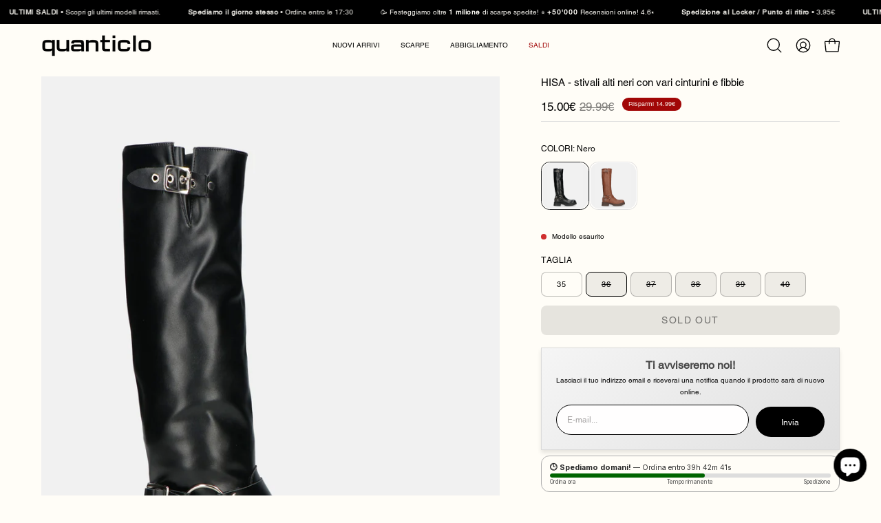

--- FILE ---
content_type: text/html; charset=utf-8
request_url: https://www.quanticlo.com/products/hisabk?section_id=api-product-grid-item
body_size: 248
content:
<div id="shopify-section-api-product-grid-item" class="shopify-section"><div data-api-content><div class="product-grid-item carousel__item one-quarter mobile--one-half grid-item--column-1 grid-item--even grid-item--third-tablet"
   data-slide
  data-product-block
  
    data-aos-intersection="0.3"
  
  
  id="product-item--api-product-grid-item--8947827081543--1769910426"
><div class="product-grid-item__image"
    
      data-aos="fade-left"
      
        data-aos-anchor="||itemAosAnchor||"
      
      
        data-aos-custom-init
      
      data-aos-delay="||itemAosDelay||"
    
    data-product-media-container
  ><div class="product__media__container product__media__container--landscape" style="--aspect-ratio: 0.8;">
      <a class="product__media__holder"
        href="/products/hisabk"
        aria-label="HISA - stivali alti neri con vari cinturini e fibbie"
        data-grid-link
         ><deferred-loading
            class="product__media__image product__media__image--hover-fade-in"
            data-product-media-featured
            
          >
<figure class="lazy-image background-size-cover is-loading product__media product__media--featured-visible"
        style=""
        data-product-image
              data-grid-image>
        <img src="//www.quanticlo.com/cdn/shop/files/HisaBlack_1.jpg?crop=center&amp;height=3000&amp;v=1703770598&amp;width=2000" alt="HisaBlack_1.jpg" width="2000" height="3000" loading="lazy" sizes="(min-width: 1440px) calc((100vw - 120px - 60px) / 4), (min-width: 1024px) calc((100vw - 120px - 60px) / 4), (min-width: 768px) calc((100vw - 40px - 40px) / 3), calc((100vw - 40px - 20px) / 2)" srcset="
//www.quanticlo.com/cdn/shop/files/HisaBlack_1.jpg?v=1703770598&amp;width=180 180w, //www.quanticlo.com/cdn/shop/files/HisaBlack_1.jpg?v=1703770598&amp;width=240 240w, //www.quanticlo.com/cdn/shop/files/HisaBlack_1.jpg?v=1703770598&amp;width=300 300w, //www.quanticlo.com/cdn/shop/files/HisaBlack_1.jpg?v=1703770598&amp;width=360 360w, //www.quanticlo.com/cdn/shop/files/HisaBlack_1.jpg?v=1703770598&amp;width=400 400w, //www.quanticlo.com/cdn/shop/files/HisaBlack_1.jpg?v=1703770598&amp;width=460 460w, //www.quanticlo.com/cdn/shop/files/HisaBlack_1.jpg?v=1703770598&amp;width=540 540w, //www.quanticlo.com/cdn/shop/files/HisaBlack_1.jpg?v=1703770598&amp;width=560 560w, //www.quanticlo.com/cdn/shop/files/HisaBlack_1.jpg?v=1703770598&amp;width=590 590w, //www.quanticlo.com/cdn/shop/files/HisaBlack_1.jpg?v=1703770598&amp;width=606 606w, //www.quanticlo.com/cdn/shop/files/HisaBlack_1.jpg?v=1703770598&amp;width=630 630w, //www.quanticlo.com/cdn/shop/files/HisaBlack_1.jpg?v=1703770598&amp;width=670 670w, //www.quanticlo.com/cdn/shop/files/HisaBlack_1.jpg?v=1703770598&amp;width=720 720w, //www.quanticlo.com/cdn/shop/files/HisaBlack_1.jpg?v=1703770598&amp;width=738 738w, //www.quanticlo.com/cdn/shop/files/HisaBlack_1.jpg?v=1703770598&amp;width=770 770w, //www.quanticlo.com/cdn/shop/files/HisaBlack_1.jpg?v=1703770598&amp;width=814 814w, //www.quanticlo.com/cdn/shop/files/HisaBlack_1.jpg?v=1703770598&amp;width=900 900w, //www.quanticlo.com/cdn/shop/files/HisaBlack_1.jpg?v=1703770598&amp;width=1024 1024w, //www.quanticlo.com/cdn/shop/files/HisaBlack_1.jpg?v=1703770598&amp;width=1080 1080w, //www.quanticlo.com/cdn/shop/files/HisaBlack_1.jpg?v=1703770598&amp;width=1296 1296w, //www.quanticlo.com/cdn/shop/files/HisaBlack_1.jpg?v=1703770598&amp;width=1410 1410w, //www.quanticlo.com/cdn/shop/files/HisaBlack_1.jpg?v=1703770598&amp;width=1512 1512w, //www.quanticlo.com/cdn/shop/files/HisaBlack_1.jpg?v=1703770598&amp;width=1524 1524w, //www.quanticlo.com/cdn/shop/files/HisaBlack_1.jpg?v=1703770598&amp;width=1728 1728w, //www.quanticlo.com/cdn/shop/files/HisaBlack_1.jpg?v=1703770598&amp;width=1950 1950w" class="is-loading">
      </figure><span class="visually-hidden">HISA - stivali alti neri con vari cinturini e fibbie</span>
          </deferred-loading><deferred-loading
            class="product__media__hover product__media__hover--fade-in"
            
          >
<figure class="lazy-image background-size-cover is-loading product__media__hover-img product__media__hover-img--visible product__media"
        style=""
        data-product-image-hover>
        <img src="//www.quanticlo.com/cdn/shop/files/7_8_03f92d03-b609-42a1-a7c7-e2d1bd4df439.jpg?crop=center&amp;height=3000&amp;v=1703770906&amp;width=2000" alt="7_8_03f92d03-b609-42a1-a7c7-e2d1bd4df439.jpg" width="2000" height="3000" loading="lazy" sizes="(min-width: 1440px) calc((100vw - 120px - 60px) / 4), (min-width: 1024px) calc((100vw - 120px - 60px) / 4), (min-width: 768px) calc((100vw - 40px - 40px) / 3), calc((100vw - 40px - 20px) / 2)" srcset="
//www.quanticlo.com/cdn/shop/files/7_8_03f92d03-b609-42a1-a7c7-e2d1bd4df439.jpg?v=1703770906&amp;width=180 180w, //www.quanticlo.com/cdn/shop/files/7_8_03f92d03-b609-42a1-a7c7-e2d1bd4df439.jpg?v=1703770906&amp;width=240 240w, //www.quanticlo.com/cdn/shop/files/7_8_03f92d03-b609-42a1-a7c7-e2d1bd4df439.jpg?v=1703770906&amp;width=300 300w, //www.quanticlo.com/cdn/shop/files/7_8_03f92d03-b609-42a1-a7c7-e2d1bd4df439.jpg?v=1703770906&amp;width=360 360w, //www.quanticlo.com/cdn/shop/files/7_8_03f92d03-b609-42a1-a7c7-e2d1bd4df439.jpg?v=1703770906&amp;width=400 400w, //www.quanticlo.com/cdn/shop/files/7_8_03f92d03-b609-42a1-a7c7-e2d1bd4df439.jpg?v=1703770906&amp;width=460 460w, //www.quanticlo.com/cdn/shop/files/7_8_03f92d03-b609-42a1-a7c7-e2d1bd4df439.jpg?v=1703770906&amp;width=540 540w, //www.quanticlo.com/cdn/shop/files/7_8_03f92d03-b609-42a1-a7c7-e2d1bd4df439.jpg?v=1703770906&amp;width=560 560w, //www.quanticlo.com/cdn/shop/files/7_8_03f92d03-b609-42a1-a7c7-e2d1bd4df439.jpg?v=1703770906&amp;width=590 590w, //www.quanticlo.com/cdn/shop/files/7_8_03f92d03-b609-42a1-a7c7-e2d1bd4df439.jpg?v=1703770906&amp;width=606 606w, //www.quanticlo.com/cdn/shop/files/7_8_03f92d03-b609-42a1-a7c7-e2d1bd4df439.jpg?v=1703770906&amp;width=630 630w, //www.quanticlo.com/cdn/shop/files/7_8_03f92d03-b609-42a1-a7c7-e2d1bd4df439.jpg?v=1703770906&amp;width=670 670w, //www.quanticlo.com/cdn/shop/files/7_8_03f92d03-b609-42a1-a7c7-e2d1bd4df439.jpg?v=1703770906&amp;width=720 720w, //www.quanticlo.com/cdn/shop/files/7_8_03f92d03-b609-42a1-a7c7-e2d1bd4df439.jpg?v=1703770906&amp;width=738 738w, //www.quanticlo.com/cdn/shop/files/7_8_03f92d03-b609-42a1-a7c7-e2d1bd4df439.jpg?v=1703770906&amp;width=770 770w, //www.quanticlo.com/cdn/shop/files/7_8_03f92d03-b609-42a1-a7c7-e2d1bd4df439.jpg?v=1703770906&amp;width=814 814w, //www.quanticlo.com/cdn/shop/files/7_8_03f92d03-b609-42a1-a7c7-e2d1bd4df439.jpg?v=1703770906&amp;width=900 900w, //www.quanticlo.com/cdn/shop/files/7_8_03f92d03-b609-42a1-a7c7-e2d1bd4df439.jpg?v=1703770906&amp;width=1024 1024w, //www.quanticlo.com/cdn/shop/files/7_8_03f92d03-b609-42a1-a7c7-e2d1bd4df439.jpg?v=1703770906&amp;width=1080 1080w, //www.quanticlo.com/cdn/shop/files/7_8_03f92d03-b609-42a1-a7c7-e2d1bd4df439.jpg?v=1703770906&amp;width=1296 1296w, //www.quanticlo.com/cdn/shop/files/7_8_03f92d03-b609-42a1-a7c7-e2d1bd4df439.jpg?v=1703770906&amp;width=1410 1410w, //www.quanticlo.com/cdn/shop/files/7_8_03f92d03-b609-42a1-a7c7-e2d1bd4df439.jpg?v=1703770906&amp;width=1512 1512w, //www.quanticlo.com/cdn/shop/files/7_8_03f92d03-b609-42a1-a7c7-e2d1bd4df439.jpg?v=1703770906&amp;width=1524 1524w, //www.quanticlo.com/cdn/shop/files/7_8_03f92d03-b609-42a1-a7c7-e2d1bd4df439.jpg?v=1703770906&amp;width=1728 1728w, //www.quanticlo.com/cdn/shop/files/7_8_03f92d03-b609-42a1-a7c7-e2d1bd4df439.jpg?v=1703770906&amp;width=1950 1950w" class="is-loading">
      </figure></deferred-loading></a><div class="product-badge"
    
      data-aos="fade"
      
        data-aos-anchor="||itemAosAnchor||"
      
      
        data-aos-custom-init
      
      data-aos-delay="||itemAosDelay||"
    ><div class="product-badge__item product-badge__item--saving">
      <span>Risparmi 14.99€</span>
    </div></div></div>
  </div><div class="product-grid-item__info product-grid-item__info--left"
    
      data-aos="fade-left"
      
        data-aos-anchor="||itemAosAnchor||"
      
      
        data-aos-custom-init
      
      data-aos-delay="||itemAosDelay||"
    >
      <div style="text-align:center;background-color: #FFFDF7; margin-top:-3px;vertical-align:middle;color: #c2c2c2; font-size:7px;margin-bottom:-10px" class="notranslate">


<span style="margin-left:4px;margin-right:4px;">35</span>












</div>

<!--

-->
 
  <a class="product-grid-item__title font-heading" href="/products/hisabk" aria-label="HISA - stivali alti neri con vari cinturini e fibbie" data-grid-link>HISA - stivali alti neri con vari cinturini e fibbie</a>
<a class="product-grid-item__price price" href="/products/hisabk" data-grid-link>
<span class="product-grid-item__price-new">15€</span>
    <s>29.99€</s></a>
</div>
</div></div></div>

--- FILE ---
content_type: text/css
request_url: https://cdn.shopify.com/extensions/4b484f35-8bc2-4901-8744-601b5c4dd130/instasync-instagram-feed-76/assets/instafeed.css
body_size: 2301
content:
.ispdp-instasync-feed {
  display: none;
}

.ispdp-instagram-product-posts .ispdp-instasync-slider {
  width: 100%;
  user-select: none;
  box-sizing: border-box;
  position: relative;
  display: flex;
  justify-content: center;
  align-items: center;
}

.ispdp-instagram-product-posts .ispdp-instasync-track {
  display: flex;
  overflow: hidden;
}

.ispdp-instagram-product-posts .ispdp-instasync-slides {
  display: flex;
  transition: transform 0.3s ease;
}

.ispdp-instagram-product-posts
  .ispdp-instasync-slider
  .ispdp-instasync-slider-btn {
  position: absolute;
  border: none;
  top: 50%;
  transform: translateY(-50%);
  justify-items: center;
  align-items: center;
  cursor: pointer;
  z-index: 10;
}

.ispdp-instasync-slides .ispdp-instasync-overlay {
  height: 100%;
  width: 100%;
  overflow: hidden;
  display: block;
  transition: all ease-in-out 300ms;
}

.ispdp-instasync-slides .ispdp-instasync-overlay::after {
  content: "";
  position: absolute;
  z-index: 2;
  background: url("data:image/svg+xml,%3Csvg stroke='currentColor' fill='white' stroke-width='0' viewBox='0 0 448 512' height='80px' width='80px' xmlns='http://www.w3.org/2000/svg'%3E%3Cpath d='M224.1 141c-63.6 0-114.9 51.3-114.9 114.9s51.3 114.9 114.9 114.9S339 319.5 339 255.9 287.7 141 224.1 141zm0 189.6c-41.1 0-74.7-33.5-74.7-74.7s33.5-74.7 74.7-74.7 74.7 33.5 74.7 74.7-33.6 74.7-74.7 74.7zm146.4-194.3c0 14.9-12 26.8-26.8 26.8-14.9 0-26.8-12-26.8-26.8s12-26.8 26.8-26.8 26.8 12 26.8 26.8zm76.1 27.2c-1.7-35.9-9.9-67.7-36.2-93.9-26.2-26.2-58-34.4-93.9-36.2-37-2.1-147.9-2.1-184.9 0-35.8 1.7-67.6 9.9-93.9 36.1s-34.4 58-36.2 93.9c-2.1 37-2.1 147.9 0 184.9 1.7 35.9 9.9 67.7 36.2 93.9s58 34.4 93.9 36.2c37 2.1 147.9 2.1 184.9 0 35.9-1.7 67.7-9.9 93.9-36.2 26.2-26.2 34.4-58 36.2-93.9 2.1-37 2.1-147.8 0-184.8zM398.8 388c-7.8 19.6-22.9 34.7-42.6 42.6-29.5 11.7-99.5 9-132.1 9s-102.7 2.6-132.1-9c-19.6-7.8-34.7-22.9-42.6-42.6-11.7-29.5-9-99.5-9-132.1s-2.6-102.7 9-132.1c7.8-19.6 22.9-34.7 42.6-42.6 29.5-11.7 99.5-9 132.1-9s102.7-2.6 132.1 9c19.6 7.8 34.7 22.9 42.6 42.6 11.7 29.5 9 99.5 9 132.1s2.7 102.7-9 132.1z'%3E%3C/path%3E%3C/svg%3E")
    center center / 24px 24px no-repeat rgba(0, 0, 0, 0.4);
  inset: 0;
  opacity: 0;
  transition: all 200ms ease-in-out;
}

.ispdp-instasync-slides .ispdp-instasync-overlay.ispdp-video::after {
  background: url("data:image/svg+xml,%3Csvg xmlns='http://www.w3.org/2000/svg' aria-label='reels' fill='white' height='24' width='24' role='img' viewBox='0 0 24 24' %3E%3Cline fill='none' stroke='white' stroke-linejoin='round' stroke-width='2' x1='2.049' x2='21.95' y1='7.002' y2='7.002'%3E%3C/line%3E%3Cline fill='none' stroke='white' stroke-linecap='round' stroke-linejoin='round' stroke-width='2' x1='13.504' x2='16.362' y1='2.001' y2='7.002'%3E%3C/line%3E%3Cline fill='none' stroke='white' stroke-linecap='round' stroke-linejoin='round' stroke-width='2' x1='7.207' x2='10.002' y1='2.11' y2='7.002'%3E%3C/line%3E%3Cpath d='M2 12.001v3.449c0 2.849.698 4.006 1.606 4.945.94.908 2.098 1.607 4.946 1.607h6.896c2.848 0 4.006-.699 4.946-1.607.908-.939 1.606-2.096 1.606-4.945V8.552c0-2.848-.698-4.006-1.606-4.945C19.454 2.699 18.296 2 15.448 2H8.552c-2.848 0-4.006.699-4.946 1.607C2.698 4.546 2 5.704 2 8.552Z' fill='none' stroke='white' stroke-linecap='round' stroke-linejoin='round' stroke-width='2'%3E%3C/path%3E%3Cpath d='M9.763 17.664a.908.908 0 0 1-.454-.787V11.63a.909.909 0 0 1 1.364-.788l4.545 2.624a.909.909 0 0 1 0 1.575l-4.545 2.624a.91.91 0 0 1-.91 0Z' fill-rule='evenodd'%3E%3C/path%3E%3C/svg%3E")
    center center / 24px 24px no-repeat rgba(0, 0, 0, 0.4);
}

.ispdp-instasync-slides .ispdp-instasync-overlay:hover::after {
  opacity: 1;
}

a.ispdp-instasync-post-wrapper.ispdp-instasync-virtual-btn {
  display: inline;
  position: relative;
  height: auto;
  width: 100%;
}

.ispdp-popup-overlay {
  background-color: rgba(0, 0, 0, 0.2);
  position: fixed;
  top: 0;
  left: 0;
  width: 100%;
  height: 100%;
  display: flex;
  align-items: center;
  justify-content: center;
  z-index: 50;
  padding: 5rem;
  backdrop-filter: blur(7px);
}

.ispdp-popup-content {
  background-color: #fff;
  border-radius: 8px;
  max-width: 1100px;
  width: 100%;
  overflow: hidden;
  position: relative;
}

.ispdp-popup-content img {
  width: 100%;
  height: auto;
}

.ispdp-popup-content .ispdp-user-info {
  display: flex;
  align-items: center;
}

.ispdp-popup-content .ispdp-user-info > a {
  text-decoration: none;
}

.ispdp-popup-content .ispdp-user-info .ispdp-user-profile {
  width: 34px;
  height: 34px;
  border-radius: 999999px;
  padding: auto;
  display: grid;
  background-color: black;
  color: white;
  font-size: 20px;
  place-items: center;
  align-items: center;
  line-height: 1;
  margin-right: 8px;
  text-transform: uppercase;
  font-family: sans-serif;
}

.ispdp-popup-content .ispdp-user-info p {
  font-weight: bold;
  margin: 0;
}

.ispdp-popup-content .ispdp-user-info p a {
  text-decoration: none;
  color: currentColor;
}

.ispdp-popup-content .ispdp-user-info p a:hover {
  text-decoration: underline;
}

.ispdp-popup-content .ispdp-post-caption {
  margin-bottom: 20px;
  word-wrap: break-word;
  display: block;
}

.ispdp-popup-content .ispdp-post-caption p {
  white-space: pre-line;
}

.ispdp-popup-content hr {
  border: 0;
  border-top: 1px solid #ccc;
  margin: 15px 0;
}

.ispdp-popup-content button.ispdp-close-btn {
  position: absolute;
  top: 10px;
  right: 10px;
  background: none;
  border: none;
  cursor: pointer;
  z-index: 10;
}

.ispdp-popup-content button.ispdp-close-btn:focus {
  outline: 2px solid black;
}

.ispdp-popup-content button.ispdp-close-btn svg {
  width: 24px;
  height: 24px;
}

.ispdp-post-details {
  display: flex;
  flex-direction: column-reverse;
  max-height: 600px;
  overflow: auto;
}

.ispdp-post-image {
  width: 100%;
  object-fit: contain;
}

.ispdp-post-info {
  width: 100%;
  padding: 10px 12px;
}

.ispdp-instasync-popup-slider-btn {
  position: fixed;
  background-color: transparent;
  border-radius: 9999999px;
  width: 30px;
  height: 30px;
  display: flex;
  justify-content: center;
  align-items: center;
  background-color: rgba(0, 0, 0, 0.7);
  cursor: pointer;
  border: none;
}

.ispdp-instasync-popup-slider-btn .ispdp-instasync-popup-slider-btn-icon {
  width: 20px;
  height: 20px;
  color: white;
}

.ispdp-instasync-popup-prev-btn {
  left: 8px;
  color: white;
  z-index: 10;
}

.ispdp-instasync-popup-next-btn {
  right: 8px;
  color: white;
  z-index: 10;
}

.ispdp-instasync-popup-prev-btn svg,
.ispdp-instasync-popup-next-btn svg {
  position: absolute;
  top: 50%;
  left: 50%;
  transform: translate(-50%, -50%);
  width: 20px;
  height: 20px;
}

.ispdp-instasync-popup-slider-btn:disabled {
  cursor: not-allowed;
  opacity: 0.5;
}

.ispdp-instasync-popup-prev-btn .ispdp-instasync-popup-slider-btn-icon {
  margin-left: -3px;
}

.ispdp-instasync-popup-next-btn .ispdp-instasync-popup-slider-btn-icon {
  margin-right: -3px;
}
.ispdp-instasync-popup-prev-btn .ispdp-instasync-popup-slider-btn-icon:focus,
.ispdp-instasync-popup-next-btn .ispdp-instasync-popup-slider-btn-icon:focus {
  outline: 2px solid black;
}

.ispdp-remove-scroll {
  overflow: hidden;
}

.ispdp-instagram-product-posts
  .ispdp-instasync-slide
  .ispdp-instasync-post-wrapper {
  cursor: pointer;
}

.ispdp-post-btn {
  display: none;
}

.ispdp-instagram-product-posts
  .ispdp-instasync-post-wrapper:hover
  .ispdp-post-btn {
  position: absolute;
  top: 50%;
  left: 50%;
  transform: translate(-50%, -50%);
  z-index: 99;
  padding: 8px 20px;
  border: none;
  margin-top: 40px;
  cursor: pointer;
  display: block;
}

.ispdp-post-info-section {
  display: flex;
  flex-direction: column;
}

.ispdp-tagged-product {
  width: 100%;
  display: flex;
  flex-direction: column;
  justify-content: center;
  align-items: center;
  padding: 10px;
  box-sizing: border-box;
  border: 1px solid lightgray;
  border-radius: 5px;
  gap: 12px;
}

.ispdp-tagged-product img {
  width: 100px;
  height: 100px;
  object-fit: contain;
}

.ispdp-tagged-product-content {
  text-align: center;
}

.ispdp-tagged-product-content a {
  padding: 5px 15px;
  font-size: 14px;
  text-decoration: none;
}

.ispdp-tagged-product-content .ispdp-tagged-product-title {
  font-weight: bold;
}

.ispdp-tagged-product-content .ispdp-tagged-product-price {
  margin-bottom: 10px;
}

.ispdp-product-slider {
  width: 100%;
  overflow: hidden;
}

.ispdp-product-slider-wrapper {
  display: flex;
  transition: transform 0.3s ease;
}

.ispdp-product-slide {
  min-width: 100%;
  box-sizing: border-box;
  display: flex;
  height: fit-content;
  gap: 10px;
}

.ispdp-product-slider-controls button {
  position: absolute;
  display: flex;
  align-items: center;
  justify-content: center;
  cursor: pointer;
  border: none;
}

.ispdp-all-products {
  position: relative;
}

.ispdp-product-slider-controls button:disabled {
  cursor: not-allowed;
  opacity: 0.5;
}

.ispdp-product-slider-controls .ispdp-product-slider-prev-btn {
  top: 50%;
  left: 27px;
  transform: translate(-50%, -80%);
}

.ispdp-product-slider-controls .ispdp-product-slider-next-btn {
  top: 50%;
  transform: translate(-0%, -80%);
  right: 8px;
}

.ispdp-product-slider-controls button svg {
  width: 20px;
  height: 20px;
  position: absolute;
  top: 50%;
  left: 50%;
  transform: translate(-50%, -50%);
}

.ispdp-instasync-slider .ispdp-instasync-prev-btn {
  position: relative;
  left: -15px;
}
.ispdp-instasync-slider .ispdp-instasync-prev-btn:disabled {
  display: none;
}

.ispdp-instasync-slider .ispdp-instasync-next-btn {
  position: relative;
  right: -15px;
}

.ispdp-instasync-slider .ispdp-instasync-next-btn:disabled {
  display: none;
}

.ispdp-instasync-slider .ispdp-instasync-prev-btn svg,
.ispdp-instasync-slider .ispdp-instasync-next-btn svg {
  position: absolute;
  top: 50%;
  left: 50%;
  transform: translate(-50%, -50%);
  width: 24px;
  height: 24px;
}

.ispdp-post-container {
  display: flex;
  gap: 10px;
  margin-top: 40px;
}

.ispdp-post-skeleton {
  background-color: #eee;
  border-radius: 5px;
  width: 20%;
  animation: skeleton 1.5s infinite ease-in-out;
  display: flex !important;
  aspect-ratio: 1/1;
}

@media (max-width: 768px) {
  .ispdp-post-container {
    justify-content: space-between;
  }

  .ispdp-post-skeleton {
    width: 50%;
  }

  .ispdp-post-skeleton:nth-child(3),
  .ispdp-post-skeleton:nth-child(4),
  .ispdp-post-skeleton:nth-child(5) {
    display: none !important;
  }
}

@keyframes skeleton {
  0% {
    background-color: #ddd;
  }

  100% {
    background-color: #f2f2f2;
  }
}

@media (max-width: 1024px) {
  .ispdp-tagged-product-content {
    font-size: 15px;
  }
}

@media (min-width: 768px) {
  .ispdp-instasync-popup-prev-btn svg,
  .ispdp-instasync-popup-next-btn svg {
    position: absolute;
    top: 50%;
    left: 50%;
    transform: translate(-50%, -50%);
    width: 30px;
    height: 30px;
  }

  .ispdp-popup-content button.ispdp-close-btn {
    top: 25px;
    right: 25px;
  }

  .ispdp-instasync-popup-slider-btn {
    width: 44px;
    height: 44px;
  }

  .ispdp-instasync-popup-slider-btn .ispdp-instasync-popup-slider-btn-icon {
    width: 30px;
    height: 30px;
  }

  .ispdp-post-details {
    display: flex;
    flex-direction: row;
    overflow: hidden;
  }

  .ispdp-post-info-section {
    overflow: auto;
    height: 450px;
    padding-top: 5px;
    padding-right: 5px;
  }
  .ispdp-post-image {
    width: 50%;
    padding-right: 20px;
  }

  .ispdp-post-info {
    width: 50%;
    padding: 0;
  }

  .ispdp-popup-content .ispdp-user-info-mobile {
    display: none !important;
  }

  .ispdp-instasync-popup-prev-btn {
    left: 32px;
  }

  .ispdp-instasync-popup-next-btn {
    right: 32px;
  }

  .ispdp-popup-content .ispdp-user-info .ispdp-user-profile {
    width: 44px;
    height: 44px;
    font-size: 28px;
  }

  .ispdp-popup-content .ispdp-user-info {
    display: flex;
    align-items: center;
    margin-bottom: 20px;
  }

  .ispdp-popup-content {
    padding: 20px;
  }

  .ispdp-popup-content img {
    border-radius: 8px;
  }

  .ispdp-instasync-slider .ispdp-instasync-slider-btn {
    display: flex;
  }

  .ispdp-popup-overlay {
    padding: 2rem;
  }

  .ispdp-post-info {
    height: 520px;
  }

  .ispdp-instasync-slider.ispdp-mobile-grid .ispdp-instasync-prev-btn,
  .ispdp-instasync-slider.ispdp-mobile-grid .ispdp-instasync-next-btn {
    display: none;
  }
}

@media (max-width: 768px) {
  .ispdp-instasync-slider .ispdp-instasync-prev-btn {
    left: 0px;
  }

  .ispdp-instasync-slider .ispdp-instasync-next-btn {
    right: 0px;
  }

  .ispdp-tagged-product-content {
    font-size: 13px;
  }

  .ispdp-tagged-product-content a {
    font-size: 13px;
  }

  .ispdp-instagram-product-posts
    .ispdp-instasync-post-wrapper:hover
    .ispdp-post-btn {
    display: none;
  }

  .ispdp-user-info {
    display: none !important;
  }

  .ispdp-user-info-mobile {
    display: flex !important;
    margin: 10px;
  }

  .ispdp-post-image {
    order: 1;
  }

  .ispdp-instagram-product-posts
    .ispdp-instasync-slide
    .ispdp-instasync-post-wrapper {
    cursor: pointer;
  }

  .ispdp-popup-content hr {
    display: none;
  }
}

@media (max-width: 520px) {
  .ispdp-tagged-product {
    gap: 12px;
    flex-direction: column;
    justify-content: center;
    align-items: center;
    width: 100%;
    padding-left: 10px;
  }

  .ispdp-tagged-product-content {
    font-size: 12px;
    text-align: center;
  }

  .ispdp-tagged-product-content a {
    padding: 5px 10px;
    font-size: 12px;
  }

  .ispdp-product-slider-controls .ispdp-product-slider-next-btn {
    right: 0;
  }

  .ispdp-tagged-product img {
    width: 80px;
    height: 80px;
    object-fit: contain;
  }

  .ispdp-product-slider-controls .ispdp-product-slider-prev-btn {
    left: 16px;
  }
}

@media (max-width: 375px) {
  .ispdp-tagged-product-content a {
    padding: 5px 8px;
    font-size: 10px;
  }
}


--- FILE ---
content_type: text/javascript
request_url: https://cdn.shopify.com/extensions/4b484f35-8bc2-4901-8744-601b5c4dd130/instasync-instagram-feed-76/assets/instafeed.js
body_size: 5388
content:
const runScript = async () => {
  let baseUrl = "https://instasync.encircledev.com";

  let username = null;
  let isPopupOpening = false;
  let loading = true;
  let isMobile = false;
  const shopName = window.Shopify.shop;
  const prevBtnIcon = `<svg xmlns="http://www.w3.org/2000/svg" fill="none" viewBox="0 0 24 24" stroke-width="1.5"
        stroke="currentColor" class="instasync-slider-btn-icon">
        <path stroke-linecap="round" stroke-linejoin="round" d="M15.75 19.5 8.25 12l7.5-7.5" />
        </svg>`;

  const nextBtnIcon = `<svg xmlns="http://www.w3.org/2000/svg" fill="none" viewBox="0 0 24 24" stroke-width="1.5"
        stroke="currentColor" class="instasync-slider-btn-icon">
        <path stroke-linecap="round" stroke-linejoin="round" d="m8.25 4.5 7.5 7.5-7.5 7.5" />
        </svg>`;

  const settingResponse = await (
    await fetch(`${baseUrl}/widget-settings?shopName=${shopName}`)
  ).json();

  if (!!settingResponse && settingResponse == "unauthorized") {
    if (document.querySelector(".ispdp-post-container")) {
      document.querySelector(".ispdp-post-container").style.display = "none";
    }
    return;
  }
  const stylesheet = settingResponse?.data?.css || "";
  const stylesheetEl = document.createElement("style");
  stylesheetEl.textContent = stylesheet;
  document.head.appendChild(stylesheetEl);

  const instaPosts = document.querySelector(".ispdp-instagram-product-posts");
  if (!instaPosts) return;

  const id = instaPosts.getAttribute("data-productId");
  const currency = instaPosts.getAttribute("data-currency").slice(0, 1);

  const instagramAPI = `${baseUrl}/ig/posts/${id}?shopName=${shopName}`;
  const response = await fetch(instagramAPI);
  const mediaData = await response.json();

  if (!mediaData.allData || mediaData.allData.length < 1) {
    if (document.querySelector(".ispdp-post-container")) {
      document.querySelector(".ispdp-post-container").style.display = "none";
      document.querySelector(".ispdp-instasync-header").style.display = "none";
    }
    return;
  } else {
    document.querySelector(".ispdp-instasync-feed").style.display = "block";
    document.querySelector(".ispdp-instasync-header").style.display = "block";
  }
  username = mediaData.username;

  const settings = JSON.parse(instaPosts.dataset.settings);

  const styletag = document.createElement("style");
  styletag.textContent = `
        .ispdp-post-btn{
            color: ${settings.button_text_color};
            background-color: ${settings.button_background}; 
            border-radius: ${settings.button_border_radius}px;
        }
        .ispdp-instasync-header{
            margin-bottom: ${settings.margin_bottom}px;
        }
        .ispdp-instasync-slide{
            padding: ${settings.feed_spacing}px;
        }
        .ispdp-instasync-next-btn, .ispdp-instasync-prev-btn, .ispdp-product-slider-next-btn, .ispdp-product-slider-prev-btn {
            padding: ${settings.arrow_padding}px;
            color: ${settings.arrow_color};
            background-color: ${settings.arrow_background_color};
            border-radius: ${settings.arrow_border_radius}px;
        }
        .ispdp-tagged-product-content a{
            color: ${settings.product_button_text_color}; 
            background-color: ${settings.product_button_background};
            border-radius: ${settings.product_button_border_radius}px;
        }
        .ispdp-tagged-product-content a:hover{
            color: ${settings.product_button_hover_text_color}; 
            background-color: ${settings.product_button_hover_background};
        }
        @media (max-width: 768px) {
            .ispdp-instasync-next-btn, .ispdp-instasync-prev-btn, .ispdp-product-slider-next-btn, .ispdp-product-slider-prev-btn {
                padding: ${settings.arrow_padding_mobile}px;
                color: ${settings.arrow_color_mobile};
                background-color: ${settings.arrow_background_color_mobile};
                border-radius: ${settings.arrow_border_radius_mobile}px;
            }
        }
        `;
  document.head.appendChild(styletag);
  createPostSlider(mediaData.allData);

  async function fetchProducts(id) {
    const productIdsApi = `${baseUrl}/ig/products/${id}?shopName=${shopName}`;
    const productIdsResponse = await fetch(productIdsApi);
    const { products } = await productIdsResponse.json();
    return products;
  }

  function createProductSlider() {
    const sliderWrapper = document.querySelector(
      ".ispdp-product-slider-wrapper",
    );
    const slides = document.querySelectorAll(".ispdp-product-slide");
    const nextButton = document.querySelector(".ispdp-product-slider-next-btn");
    const prevButton = document.querySelector(".ispdp-product-slider-prev-btn");

    let currentIndex = 0;

    if (slides.length <= 1) {
      if (nextButton) nextButton.style.display = "none";
      if (prevButton) prevButton.style.display = "none";
    } else {
      if (nextButton) nextButton.style.display = "";
      if (prevButton) prevButton.style.display = "";
    }

    function showSlide(index) {
      const totalSlides = slides.length;

      currentIndex = Math.max(0, Math.min(index, totalSlides - 1));
      let closebtn = document.querySelector(".ispdp-close-btn");

      if (currentIndex >= totalSlides - 1) {
        if (closebtn) closebtn.focus();
        if (nextButton) nextButton.disabled = true;
      } else {
        if (nextButton) nextButton.disabled = false;
      }

      if (currentIndex <= 0) {
        if (prevButton) prevButton.disabled = true;
      } else {
        if (prevButton) prevButton.disabled = false;
      }
      if (sliderWrapper)
        sliderWrapper.style.transform = `translateX(-${currentIndex * 100}%)`;
    }

    nextButton && nextButton.removeEventListener("click", handleNextClick);
    prevButton && prevButton.removeEventListener("click", handlePrevClick);

    function handleNextClick() {
      showSlide(currentIndex + 1);
    }

    function handlePrevClick() {
      showSlide(currentIndex - 1);
    }

    nextButton && nextButton.addEventListener("click", handleNextClick);
    prevButton && prevButton.addEventListener("click", handlePrevClick);

    showSlide(currentIndex);
  }

  function createPostSlider(data) {
    loading = true;
    const slider = document.createElement("div");
    slider.classList.add("ispdp-instasync-slider");
    slider.classList.add("ispdp-slider");
    slider.setAttribute("role", "region");
    slider.setAttribute("aria-label", "Instagram Posts Slider");

    const prevBtn = document.createElement("button");
    prevBtn.classList.add("ispdp-instasync-prev-btn");
    prevBtn.setAttribute("aria-label", "Previous");
    prevBtn.setAttribute("disabled", true);
    prevBtn.classList.add("ispdp-instasync-slider-btn");
    prevBtn.classList.add("ispdp-slider-btn");
    prevBtn.classList.add("ispdp-slider-btn-prev");
    prevBtn.innerHTML = prevBtnIcon;

    if (data.length >= 3) {
      slider.appendChild(prevBtn);
      prevBtn.setAttribute("disabled", true);
    }

    const track = document.createElement("div");
    track.classList.add("ispdp-instasync-track");
    slider.appendChild(track);

    const slides = document.createElement("div");
    slides.classList.add("ispdp-instasync-slides");
    track.appendChild(slides);
    if (data.length <= 5) {
      slider.classList.add("ispdp-mobile-grid");
    }

    window.onload = () => {
      let header = document.querySelector(".ispdp-instasync-header");
      let ele = document.querySelectorAll(".ispdp-instasync-slide");
      if (!ele.length) {
        header.style.display = "none";
      }
    };

    const nextBtn = document.createElement("button");
    nextBtn.classList.add("ispdp-instasync-next-btn");
    nextBtn.setAttribute("aria-label", "Next");
    nextBtn.classList.add("ispdp-instasync-slider-btn");
    prevBtn.classList.add("ispdp-slider-btn");
    prevBtn.classList.add("ispdp-slider-btn-next");
    nextBtn.innerHTML = nextBtnIcon;

    if (data.length >= 3) {
      slider.appendChild(nextBtn);
    }

    data.slice(0, mediaData.allData.length).forEach((post, i) => {
      const element =
        post.media_type == "VIDEO"
          ? `<div class="ispdp-instasync-slide" aria-label="slide ${i + 1} of ${mediaData.allData.length}" role="group">
                    <a class="ispdp-instasync-post-wrapper ispdp-instasync-virtual-btn" data-id="${post.id}" draggable="false" tabindex="0" aria-labelledby="shop the look">
                        <img
                            src="${post.thumbnail_url}"
                            alt="instasync-video" draggable="false" loading="lazy" />
                        <div class="ispdp-instasync-overlay ispdp-video">
                            <button class="ispdp-post-btn" data-id="${post.id}" aria-label="Shop the look">${settings.button_text}</button>
                        </div>
                    </a>
                </div>`
          : `<div class="ispdp-instasync-slide" aria-label="slide ${i + 1} of ${mediaData.allData.length}" role="group">
                    <a class="ispdp-instasync-post-wrapper ispdp-instasync-virtual-btn" data-id="${post.id}" draggable="false" tabindex="0" aria-labelledby="shop the look">
                        <img src="${post.media_url}"
                            alt="instasync-post" draggable="false" loading="lazy" />
                        <div class="ispdp-instasync-overlay">
                            <button class="ispdp-post-btn" data-id="${post.id}" aria-label="Shop the look">${settings.button_text}</button>
                        </div>
                    </a>
                </div>
                `;
      slides.insertAdjacentHTML("beforeend", element);
    });

    function btnclickopenpopup() {
      let btns = document.querySelectorAll(".ispdp-post-btn");
      if (btns) {
        btns.forEach((btn) => {
          btn.addEventListener("click", async () => {
            if (isPopupOpening) return;
            isPopupOpening = true;
            const media = data.find((post) => post.id === btn.dataset.id);
            await openPopup(media);
            isPopupOpening = false;
          });
        });
      }
      let allSlides = slides.querySelectorAll("a");
      if (allSlides) {
        allSlides.forEach((slide) => {
          slide.addEventListener("click", async (e) => {
            if (slide.parentElement.classList.contains("dragging")) {
              e.preventDefault();
              return;
            }
            if (isPopupOpening) return;
            isPopupOpening = true;
            const media = data.find((post) => post.id === slide.dataset.id);
            await openPopup(media);
            isPopupOpening = false;
          });
          slide.addEventListener("keydown", async (e) => {
            if (slide.parentElement.classList.contains("dragging")) {
              e.preventDefault();
              return;
            }
            if (e.key == "Enter" || e.key == " ") {
              e.preventDefault();
              window.triggerElement = e.target;
              if (isPopupOpening) return;
              isPopupOpening = true;
              const media = data.find((post) => post.id === slide.dataset.id);
              await openPopup(media);
              isPopupOpening = false;
            }
          });
        });
      }
    }

    function checkAndCallBtnClickOpenPopup() {
      const slides = document.querySelector(".ispdp-instasync-slides");
      if (slides && slides.children.length > 0) {
        btnclickopenpopup();
        observer.disconnect();
      }
    }

    window.addEventListener("resize", checkAndCallBtnClickOpenPopup);

    const observer = new MutationObserver(checkAndCallBtnClickOpenPopup);
    observer.observe(document.body, { childList: true, subtree: true });

    instaPosts.appendChild(slider);

    let isDragging = false;
    let isMoved = false;
    let startPosition = 0;
    let currentTranslate = 0;
    let prevTranslate = 0;
    let currentSlideIndex = 0;

    track.addEventListener("mousedown", startDrag);
    track.addEventListener("touchstart", startDrag);
    document.addEventListener("mouseup", endDrag);
    document.addEventListener("touchend", endDrag);
    document.addEventListener("mousemove", drag);
    document.addEventListener("touchmove", drag);

    function startDrag(event) {
      if (event.type === "touchstart") {
        startPosition = event.touches[0].clientX;
      } else {
        startPosition = event.clientX;
      }
      isDragging = true;

      const transformMatrix = window
        .getComputedStyle(slides)
        .getPropertyValue("transform");
      if (transformMatrix !== "none") {
        currentTranslate = parseFloat(transformMatrix.split(",")[4]);
      }

      slides.style.transition = "none";
    }

    function endDrag(event) {
      if (!isDragging) return;
      isDragging = false;
      if (!isMoved) return;
      isMoved = false;

      setTimeout(() => {
        document.querySelectorAll(".ispdp-instasync-slide").forEach((el) => {
          el.classList.remove("dragging");
        });
      }, 100);

      const endPosition =
        event.type === "touchend"
          ? event.changedTouches[0].clientX
          : event.clientX;
      const deltaX = endPosition - startPosition;

      if (deltaX > 50) {
        goToSlide(-1);
      } else if (deltaX < -50) {
        goToSlide(1);
      } else {
        goToSlide(0);
      }

      slides.style.transition = "transform 0.3s ease";
    }

    slides?.firstElementChild
      ?.querySelector("a")
      ?.addEventListener("focus", () => {
        prevBtn.setAttribute("disabled", true);
        currentSlideIndex = 0;
        goToSlide(-1);
      });

    slides?.lastElementChild
      ?.querySelector("a")
      ?.addEventListener("focus", () => {
        nextBtn.setAttribute("disabled", true);
        currentSlideIndex = slides.children.length - 1;
        slides?.lastElementChild.focus();
      });

    function drag(event) {
      if (!isDragging) return;
      if (!isMoved) {
        isMoved = true;
      }

      document.querySelectorAll(".ispdp-instasync-slide").forEach((el) => {
        el.classList.add("dragging");
      });

      const currentPosition =
        event.type === "touchmove" ? event.touches[0].clientX : event.clientX;
      const deltaX = currentPosition - startPosition;
      const newTranslate = currentTranslate + deltaX;

      slides.style.transform = `translateX(${newTranslate}px)`;

      prevTranslate = newTranslate;
    }

    function goToSlide(indexOffset) {
      const slideWidth = slides.firstElementChild.clientWidth;
      const slidesToShow = Math.ceil(slider.clientWidth / slideWidth);

      const currentIndex = -Math.round(prevTranslate / slideWidth);
      let newIndex = currentIndex + indexOffset;

      newIndex = Math.max(
        0,
        Math.min(slides.children.length - slidesToShow, newIndex),
      );

      currentSlideIndex = newIndex;
      slides.style.transform = `translateX(-${newIndex * slideWidth}px)`;
      disableBtn();
    }

    function swipe(direction) {
      const slideWidth = slides.firstElementChild.clientWidth;
      const slidesToShow = Math.ceil(slider.clientWidth / slideWidth);
      const totalSlides = slides.children.length;

      currentSlideIndex += direction;
      if (currentSlideIndex < 0) {
        currentSlideIndex = 0;
      } else if (currentSlideIndex > totalSlides - slidesToShow) {
        currentSlideIndex = totalSlides - slidesToShow;
      }
      slides.style.transition = "transform 0.3s ease";
      slides.style.transform = `translateX(-${currentSlideIndex * slideWidth}px)`;
      disableBtn();
    }

    const disableBtn = () => {
      if (currentSlideIndex < 1) {
        prevBtn.setAttribute("disabled", true);
      } else {
        prevBtn.removeAttribute("disabled");
      }
      if (
        isMobile
          ? currentSlideIndex > getPostLength() - 5
          : currentSlideIndex > getPostLength() - 2
      ) {
        nextBtn.setAttribute("disabled", true);
      } else {
        nextBtn.removeAttribute("disabled");
      }
    };

    prevBtn.addEventListener("click", () => swipe(-1));
    nextBtn.addEventListener("click", () => swipe(1));

    let postlength = getPostLength();
    applyFeedSpacing(5, postlength, 2, 3, 10, 10);
    loading = false;

    slides.addEventListener("keydown", (event) => {
      if (currentSlideIndex === 0) {
        prevBtn.setAttribute("disabled", true);
      }
      if (event.key === "Tab") {
        const totalSlides = slides.children.length;

        if (event.shiftKey) {
          if (currentSlideIndex > 0) {
            swipe(-1);
          }
        } else {
          if (currentSlideIndex < totalSlides - 1) {
            swipe(1);
          }
        }
        slides.children[currentSlideIndex].focus();
      }
    });
  }

  async function openPopup(media) {
    openPostId = media.id;
    let getTaggedProducts = [];

    const mediaIndex = mediaData.allData.findIndex((el) => {
      return el.id === media.id;
    });
    document.body.classList.add("ispdp-remove-scroll");
    const tempDiv = document.createElement("div");
    tempDiv.innerHTML = `
                <div class="ispdp-popup-overlay">
                    <button class="ispdp-instasync-popup-prev-btn ispdp-instasync-popup-slider-btn" aria-label="Prev popup btn">
                        <svg xmlns="http://www.w3.org/2000/svg" fill="none" viewBox="0 0 24 24" stroke-width="2.5" stroke="currentColor" class="instasync-slider-btn-icon">
                        <path stroke-linecap="round" stroke-linejoin="round" d="M15.75 19.5 8.25 12l7.5-7.5" />
                        </svg>
                    </button>
                    <button class="ispdp-instasync-popup-next-btn ispdp-instasync-popup-slider-btn" aria-label="Next popup btn">
                        <svg xmlns="http://www.w3.org/2000/svg" fill="none" viewBox="0 0 24 24" stroke-width="2.5" stroke="currentColor" class="instasync-slider-btn-icon">
                        <path stroke-linecap="round" stroke-linejoin="round" d="m8.25 4.5 7.5 7.5-7.5 7.5" />
                        </svg>
                    </button>
                    <div class="ispdp-popup-content ispdp-popup">
                        <button class="ispdp-close-btn" aria-label="Close">
                        <svg width="20px" height="20px" viewBox="0 0 24 24" fill="none" xmlns="http://www.w3.org/2000/svg"><path d="M5.293 5.293a1 1 0 0 1 1.414 0L12 10.586l5.293-5.293a1 1 0 1 1 1.414 1.414L13.414 12l5.293 5.293a1 1 0 0 1-1.414 1.414L12 13.414l-5.293 5.293a1 1 0 0 1-1.414-1.414L10.586 12 5.293 6.707a1 1 0 0 1 0-1.414z" fill="#0D0D0D"/></svg>
                        </button>
                        <div class="ispdp-user-info ispdp-user-info-mobile">
                            <a href="${media.permalink}" class="ispdp-insta-post-link" target="_blank">
                                <div class="ispdp-user-profile">
                                    <span>${username.charAt(0)}</span>
                                </div>
                            </a>
                            <div>
                                <p><a href="${media.permalink}" class="ispdp-insta-post-link" target="_blank">${username}</a></p>
                            </div>
                        </div>
                        <div class="ispdp-post-details">
                            <div class="ispdp-post-image">
                                <div id="mediaContainer"></div>
                            </div>
                          <div class="ispdp-post-info">
                            <div class="ispdp-user-info">
                                <a href="${media.permalink}" class="ispdp-insta-post-link" target="_blank">
                                   <div class="ispdp-user-profile">
                                    <span>${username.charAt(0)}</span>
                                   </div>
                                </a>
                                <div>
                                    <p><a href="${media.permalink}" class="ispdp-insta-post-link" target="_blank">${username}</a></p>
                                </div>
                            </div>
                            <hr>

                            <div class="ispdp-post-info-section"> 
                            <div class="ispdp-post-caption">
                                  <p>${media.caption || ""}</p>
                              </div>
                          
                            </div>
                    </div>
                </div>
            `;

    const popupOverlay = tempDiv.querySelector(".ispdp-popup-overlay");
    const closeButton = popupOverlay.querySelector(".ispdp-close-btn");
    let previousButton = popupOverlay.querySelector(
      ".ispdp-instasync-popup-prev-btn",
    );
    let nextButton = popupOverlay.querySelector(
      ".ispdp-instasync-popup-next-btn",
    );

    closeButton.addEventListener("click", closePopup);

    popupOverlay.addEventListener("click", function (event) {
      if (event.target === popupOverlay) {
        document.body.classList.remove("ispdp-remove-scroll");
        openPostId = null;
        popupOverlay.remove();
      }
    });
    if (mediaIndex <= 0) {
      previousButton.setAttribute("disabled", true);
    }
    if (mediaIndex >= mediaData.allData.length - 1) {
      nextButton.setAttribute("disabled", true);
    }

    if (mediaData.allData.length < 2) {
      if (nextButton && previousButton) {
        nextButton.style.display = "none";
        previousButton.style.display = "none";
      }
    }

    if (nextButton && previousButton) {
      nextButton.addEventListener("click", () => swipePopup(1));
      previousButton.addEventListener("click", () => swipePopup(-1));
    }
    document.body.appendChild(popupOverlay);

    const mediaContainer = document.getElementById("mediaContainer");
    const popupContent = document.querySelector(".ispdp-popup-content");

    let mediaElement;
    if (media.media_type === "IMAGE" || media.media_type === "CAROUSEL_ALBUM") {
      mediaElement = document.createElement("img");
      mediaElement.src = media.media_url;
      mediaElement.dataset.id = media.id;
      mediaElement.alt = "Instagram Image";
    } else if (media.media_type === "VIDEO") {
      mediaElement = document.createElement("video");
      mediaElement.src = media.media_url;
      mediaElement.alt = "Instagram Video";
      mediaElement.dataset.id = media.id;
      mediaElement.controls = true;
      mediaElement.style.width = "100%";
      if (popupContent) {
        mediaElement.play();
      } else {
        mediaElement.pause();
      }
    }

    mediaContainer.appendChild(mediaElement);
    closeButton.focus();
    let element = document.querySelector(".ispdp-post-info-section");
    element.scrollTop = -element.scrollHeight;
    let mobileElement = document.querySelector(".ispdp-post-details");
    mobileElement.scrollTop = -mobileElement.scrollHeight;

    getTaggedProducts = await fetchProducts(media.id);

    const postInfoElement = document.querySelector(
      ".ispdp-post-info .ispdp-post-caption",
    );

    const productHTML = `
            <div class="ispdp-all-products">
                <div class="ispdp-product-slider">
                    <div class="ispdp-product-slider-wrapper">
                        ${getTaggedProducts
        ?.reduce((acc, product, index) => {
          if (index % 2 === 0) {
            acc.push([]);
          }
          acc[acc.length - 1].push(product);
          return acc;
        }, [])
        .map(
          (productPair) => `
                             <div class="ispdp-product-slide">
                        ${productPair
              .map(
                (product) => `
                            <div class="ispdp-tagged-product">
                                <img src="${product.featuredImage?.url}" alt="${product.featuredImage?.altText || "img"}" loading="lazy">
                                <div class="ispdp-tagged-product-content">
                                    <div class="ispdp-tagged-product-title">${product.title}</div>
                                    <div class="ispdp-tagged-product-price">${currency}${product.priceRangeV2.maxVariantPrice.amount} ${window.Shopify.currency.active}</div>
                                    <a href="/products/${product.handle}" target="_blank">${settings.product_button_text}</a>
                                </div>
                            </div>
                        `,
              )
              .join("")}
                    </div>
                        `,
        )
        .join("")}
                    </div>
                </div>
                
                <div class="ispdp-product-slider-controls">
                    <button class="ispdp-product-slider-prev-btn" aria-label="slider previous btn">${prevBtnIcon}</button>
                    <button class="ispdp-product-slider-next-btn" aria-label="slider next btn">${nextBtnIcon}</button>
                </div>
                
             </div>

        `;

    if (postInfoElement) {
      postInfoElement.insertAdjacentHTML("beforebegin", productHTML);
    }

    const focusableSelectors = [
      "a[href]",
      "area[href]",
      "input:not([disabled])",
      "select:not([disabled])",
      "textarea:not([disabled])",
      "button:not([disabled])",
      "datalist:not([disabled])",
      "object",
      "embed",
      '[tabindex]:not([tabindex="-1"])',
      "[contenteditable]",
      "iframe",
    ].join(", ");

    function tabFocusHandler(event) {
      if (event.key === "Escape") {
        closePopup();
      }
      if (event.key === "Tab") {
        const allFocusableElements =
          popupOverlay &&
          [...popupOverlay.querySelectorAll(focusableSelectors)].sort(
            (a, b) => a.tabIndex - b.tabIndex,
          );
        const firstElement = allFocusableElements.find(
          (a) => a.disabled != true,
        );
        const lastElement = allFocusableElements.findLast(
          (e) => e.disabled != true,
        );
        if (event.shiftKey) {
          if (document.activeElement === firstElement) {
            event.preventDefault();
            lastElement.focus();
          }
        } else {
          if (document.activeElement === lastElement) {
            event.preventDefault();
            firstElement.focus();
          }
        }
      }
    }
    document.addEventListener("keydown", tabFocusHandler);

    function closePopup() {
      document.body.classList.remove("ispdp-remove-scroll");
      openPostId = null;
      popupOverlay.remove();
      document.removeEventListener("keydown", tabFocusHandler);
      if (window && window.triggerElement) window.triggerElement.focus();
    }
    createProductSlider();
  }

  function swipePopup(value) {
    const prevBtn = document.querySelector(".ispdp-instasync-popup-prev-btn");
    const nextBtn = document.querySelector(".ispdp-instasync-popup-next-btn");

    const data = mediaData.allData;
    const mediaIndex = data.findIndex((el) => {
      return el.id === openPostId;
    });

    prevBtn.removeAttribute("disabled");
    nextBtn.removeAttribute("disabled");

    if (mediaIndex + value >= data.length - 1) {
      document.querySelector(".ispdp-close-btn").focus();
      nextBtn.setAttribute("disabled", true);
    }
    if (mediaIndex + value <= 0) {
      prevBtn.setAttribute("disabled", true);
    }
    setPopupContent(data[mediaIndex + value]);
  }

  async function setPopupContent(media) {
    openPostId = media.id;

    const popupElement = document.querySelector(".ispdp-popup-overlay");
    const mediaContainer = popupElement.querySelector("#mediaContainer");
    const content = popupElement.querySelector(".ispdp-post-caption > p");
    const sliderContainer = document.querySelector(".ispdp-product-slider");
    const username = document.querySelectorAll(".ispdp-insta-post-link");
    const popupContent = document.querySelector(".ispdp-popup-content");

    let mediaElement;
    if (media.media_type === "IMAGE" || media.media_type === "CAROUSEL_ALBUM") {
      mediaElement = document.createElement("img");
      mediaElement.src = media.media_url;
      mediaElement.dataset.id = media.id;
      mediaElement.alt = "Instagram Image";
      username.forEach((user) => {
        user.href = media.permalink;
      });
    } else if (media.media_type === "VIDEO") {
      mediaElement = document.createElement("video");
      mediaElement.src = media.media_url;
      mediaElement.dataset.id = media.id;
      mediaElement.alt = "Instagram Video";
      mediaElement.controls = true;
      mediaElement.style.width = "100%";
      username.forEach((user) => {
        user.href = media.permalink;
      });
      if (popupContent) {
        mediaElement.play();
      } else {
        mediaElement.pause();
      }
    }
    mediaContainer.innerHTML = "";
    mediaContainer.appendChild(mediaElement);
    content.innerText = media.caption || "";

    if (sliderContainer) {
      const getTaggedProducts = await fetchProducts(media.id);
      sliderContainer.innerHTML = `
                <div class="ispdp-product-slider-wrapper">
                ${getTaggedProducts
          ?.reduce((acc, product, index) => {
            if (index % 2 === 0) {
              acc.push([]);
            }
            acc[acc.length - 1].push(product);
            return acc;
          }, [])
          .map(
            (productPair) => `
                    <div class="ispdp-product-slide">
                        ${productPair
                .map(
                  (product) => `
                            <div class="ispdp-tagged-product">
                                <img src="${product.featuredImage?.url}" alt="${product.featuredImage?.altText || "img"}" loading="lazy">
                                <div class="ispdp-tagged-product-content">
                                    <div class="ispdp-tagged-product-title">${product.title}</div>
                                    <div class="ispdp-tagged-product-price">${currency}${product.priceRangeV2.maxVariantPrice.amount} ${window.Shopify.currency.active}</div>
                                    <a href="/products/${product.handle}" target="_blank">${settings.product_button_text}</a>
                                </div>
                            </div>
                        `,
                )
                .join("")}
                    </div>
                `,
          )
          .join("")}
                </div>`;
    }
    createProductSlider();
    let element = document.querySelector(".ispdp-post-info-section");
    element.scrollTop = -element.scrollHeight;

    let mobileElement = document.querySelector(".ispdp-post-details");
    mobileElement.scrollTop = -mobileElement.scrollHeight;
  }

  function applyFeedSpacing(
    feedSpacing,
    columns,
    columnsMobile,
    rounded_corner,
    paddingdesktop,
    paddingmobile,
  ) {
    if (!feedSpacing) return;

    const styleElement = document.createElement("style");
    styleElement.textContent = `        
                .ispdp-instasync-slides .ispdp-instasync-slide {
                    .ispdp-instasync-feed{
                        padding: ${paddingmobile}px 0;
                    }   
                    box-sizing: border-box;
                    width: calc(${instaPosts.clientWidth}px / ${columnsMobile});
                    height: auto;
                    aspect-ratio: 1 / 1;
                    overflow: hidden;
                    display: flex;
                }
        
                @media (min-width: 768px) {
                    .ispdp-instasync-feed{
                        padding: ${paddingdesktop}px 0;
                    }
                    .ispdp-instasync-slides .ispdp-instasync-slide {
                        box-sizing: border-box;
                        ${columns > 1
        ? `width: calc(${instaPosts.clientWidth}px / ${columns});`
        : `width: 300px;`
      }
                        height: auto;
                        aspect-ratio: 1 / 1;
                        overflow: hidden;
                        display: flex;
                    }
                }
                
                .ispdp-instasync-slides img,
                .ispdp-instasync-slides video {
                    width: 100%;
                    height: 100%;
                    object-fit: cover;
                    border-radius: ${rounded_corner}px;
                }
                
                .ispdp-instasync-slides .ispdp-instasync-slide .ispdp-instasync-overlay::after{
                    border-radius: ${rounded_corner}px;
                }
                `;

    document.head.appendChild(styleElement);
  }

  function getPostLength() {
    if (mediaData.allData.length >= 5) {
      return 5;
    } else if (mediaData.allData.length <= 3) {
      return 1;
    } else {
      return mediaData.allData.length;
    }
  }

  let postlength = getPostLength();

  window.addEventListener("resize", () => {
    isMobile = window.innerWidth > 768;
    applyFeedSpacing(5, postlength, 2, 3, 10, 10);
  });
  if (window.innerWidth) {
    isMobile = window.innerWidth > 768;
  }
  let loader = document.querySelector(".ispdp-post-container");
  if (loading && loader) {
    loader.style.display = "flex";
  } else {
    loader.style.display = "none";
  }
};

document.addEventListener("DOMContentLoaded", runScript);
